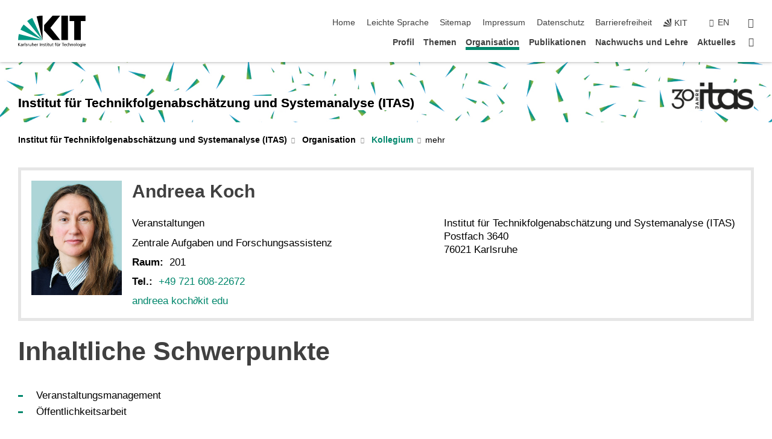

--- FILE ---
content_type: text/html; charset=UTF-8
request_url: https://www.itas.kit.edu/kollegium_koch_andreea.php
body_size: 11633
content:
<!DOCTYPE html>
<html class="no-js" lang="de-de">

    <head><!-- PageID 21 -->        <meta charset="utf-8">
<meta http-equiv="X-UA-Compatible" content="IE=edge">
<meta name="format-detection" content="telephone=no">
<meta name="viewport" content="width=device-width, initial-scale=1.0">
<meta name="theme-color" content="#009682">
<link rel="search" type="application/opensearchdescription+xml" href="https://www.kit.edu/opensearch.xml" title="KIT Search" />

<link rel="stylesheet" href="https://static.scc.kit.edu/fancybox/dist/jquery.fancybox.min.css" />
<link rel="stylesheet" href="https://static.scc.kit.edu/kit-2020/fontawesome/css/all.min.css">

<link rel="stylesheet" type="text/css" href="/lokale_styles.php" />

<link rel="stylesheet" type="text/css" href="/7.php.css">
            







<link rel="alternate" href="/kollegium_koch_andreea.php" hreflang="de-DE">
<link rel="alternate" href="/english/staff_koch_andreea.php" hreflang="en-US">
<meta name="author" content="Piltz, Len (ITAS)" />
<meta name="DC.Creator" content="Piltz, Len (ITAS)" />
<meta name="DC.Date" content="12.11.2025 09:49" />
<meta name="DC.Publisher" content="Piltz, Len (ITAS)" />
<meta name="DC.Contributor" content="Piltz, Len (ITAS)" />
<meta name="DC.Identifier" content="" />
<meta name="DC.Language" content="de-de" />
<meta name="DC.Relation" content="" />
<meta name="DC.Type" content="Text" />
<meta name="DC.Format" content="text/html" />
<meta name="DC.Coverage" content="KIT" />
<meta name="DC.Rights" content="Alle Rechte liegen beim Autor siehe Impressum" />

    <meta name="description" content="Das Institut f&uuml;r Technikfolgenabsch&auml;tzung und Systemanalyse (ITAS) erforscht wissenschaftliche und technische Entwicklungen in Bezug auf systemische Zusammenh&auml;nge und Technikfolgen." />
    <meta name="Keywords" content="Technikfolgenabsch&auml;tzung, Systemanalyse, Nachhaltigkeit, Umwelt, Innovationsprozesse, Wissensgesellschaft, Wissenspolitik, Energie, Ressourcen" />
    <!-- <meta http-equiv="cleartype" content="on" /> -->
    

<meta name="KIT.visibility" content="external" />
<link rel="shortcut icon" type="image/x-icon" href="/img/itas_2021_farbig.ico" />










<script src="https://static.scc.kit.edu/kit-2020/js/legacy-compat.js"></script>
<script src="https://static.scc.kit.edu/kit-2020/js/jquery-3.4.1.min.js"></script>
<script src="https://static.scc.kit.edu/kit-2020/js/main.js"></script>
<script src="https://static.scc.kit.edu/kit-2020/js/kit.js"></script>
<script src="https://static.scc.kit.edu/fancybox/dist/jquery.fancybox.min.js"></script>


    <base target="_top" />
    <script src="/lokales_javascript.js"></script>








 
        
        <script>document.documentElement.classList.remove('no-js');</script>
        <meta name="projguid" content="E2C9A9B3F7744DC78458B3C5BF678288" />
        <meta name="pageguid" content="6704E458505749E2ACB5DD227DD3E769" />
        <meta name="is_public" content="true" />
                
        
                
                        <meta name="DC.Title" content="KIT - ITAS - Organisation - Kollegium" /><title>KIT - ITAS - Organisation - Kollegium</title>        
        
    </head>
    <body  class="oe-page" vocab="http://schema.org/" typeof="WebPage">
        
        

    
    
    
    
    
    
    
    
    
    
    
    
    
    
    
    
    
    
    
    
    
    
    
    
    
    
    
    
    
        <header class="page-header">
            <div class="content-wrap">
            
                <div class="logo"><a href="https://www.kit.edu" title="KIT-Homepage"><svg xmlns="http://www.w3.org/2000/svg" viewBox="0 0 196.18 90.32" width="196.18px" height="90.32px" x="0px" y="0px" role="img" aria-labelledby="kit-logo-alt-title">
  <title id="kit-logo-alt-title">KIT - Karlsruher Institut für Technologie</title>
<defs>
<style>.cls-1,.cls-2,.cls-3{fill-rule:evenodd;}.cls-2{fill:#fff;}.cls-3{fill:#009682;}</style></defs>
<path class="cls-1" d="M195.75.47h-46.3V16.23H163V70.59h19.22V16.23h13.54V.47ZM144.84,70.52H125.62V.47h19.22V70.52Zm-22.46,0H101L75.58,43.23V27.61L100.2.39h22L93.87,35.67l28.51,34.85Z" transform="translate(0 -0.39)"></path>
<polygon class="cls-2" points="70.97 70.13 70.97 70.13 70.97 70.13 70.97 70.13 70.97 70.13"></polygon>
<polygon class="cls-2" points="70.97 70.13 70.97 70.13 70.97 70.13 70.97 70.13 70.97 70.13"></polygon>
<path class="cls-3" d="M16.18,26.1A68.63,68.63,0,0,0,6.89,40.71L71,70.52,16.18,26.1Z" transform="translate(0 -0.39)"></path>
<path class="cls-3" d="M71,70.52,41.09,7A69.32,69.32,0,0,0,26.4,16L71,70.52Z" transform="translate(0 -0.39)"></path>
<path class="cls-1" d="M71,70.52,71,.47h-.58a70.22,70.22,0,0,0-16.55,2L71,70.52Z" transform="translate(0 -0.39)"></path>
<polygon class="cls-2" points="70.97 70.13 70.97 70.13 70.97 70.13 70.97 70.13 70.97 70.13 70.97 70.13"></polygon>
<polygon class="cls-2" points="70.97 70.13 70.97 70.13 70.97 70.13 70.97 70.13 70.97 70.13 70.97 70.13"></polygon>
<path class="cls-3" d="M2.28,53.38A70.75,70.75,0,0,0,.05,70.52H71L2.28,53.38Z" transform="translate(0 -0.39)"></path>

<g class="logo-text">

<polygon points="0 87.54 1.25 87.54 1.25 83.28 5.13 87.54 6.95 87.54 2.53 82.95 6.63 78.83 4.97 78.83 1.25 82.67 1.25 78.83 0 78.83 0 87.54 0 87.54"></polygon>
<path d="M8.44,83A2.47,2.47,0,0,1,9,82.68a2.87,2.87,0,0,1,.64-.23,3,3,0,0,1,.67-.08,1.88,1.88,0,0,1,.92.19,1,1,0,0,1,.5.55,2.5,2.5,0,0,1,.15.92H10.61a5.19,5.19,0,0,0-.77.06,4.2,4.2,0,0,0-.79.22,2.55,2.55,0,0,0-.71.38,2.05,2.05,0,0,0-.5.6,2,2,0,0,0-.19.83A2.12,2.12,0,0,0,8,87.23a1.71,1.71,0,0,0,.82.65,3.25,3.25,0,0,0,1.22.21,2.66,2.66,0,0,0,.72-.1,2.2,2.2,0,0,0,.56-.24,2.89,2.89,0,0,0,.42-.32,3.29,3.29,0,0,0,.27-.31h0v.82h1.1a1.47,1.47,0,0,1,0-.25,3.9,3.9,0,0,1,0-.4c0-.16,0-.36,0-.6V84.06a3.5,3.5,0,0,0-.26-1.46,1.78,1.78,0,0,0-.83-.88,3.09,3.09,0,0,0-1.47-.3,4.11,4.11,0,0,0-1.13.17,4.19,4.19,0,0,0-1,.43l.06,1Zm3.42,2.45a1.81,1.81,0,0,1-.2.85,1.57,1.57,0,0,1-.6.6,2,2,0,0,1-1,.22,1.23,1.23,0,0,1-.42-.07,1.5,1.5,0,0,1-.38-.19A1,1,0,0,1,9,86.55a.94.94,0,0,1-.11-.45.88.88,0,0,1,.17-.55,1.22,1.22,0,0,1,.42-.36,2.27,2.27,0,0,1,.57-.2,3.05,3.05,0,0,1,.57-.09,4.36,4.36,0,0,1,.48,0h.37l.38,0v.56Z" transform="translate(0 -0.39)"></path>
<path d="M14.94,87.94h1.18V85a4.09,4.09,0,0,1,.21-1.38,2,2,0,0,1,.6-.89,1.38,1.38,0,0,1,.92-.32,1.77,1.77,0,0,1,.32,0,2,2,0,0,1,.33.09v-1l-.23-.05-.25,0-.29,0a1.76,1.76,0,0,0-.67.15,2,2,0,0,0-.57.4,1.87,1.87,0,0,0-.42.59h0v-1h-1.1v6.37Z" transform="translate(0 -0.39)"></path>
<polygon points="19.87 87.54 21.05 87.54 21.05 78.19 19.87 78.19 19.87 87.54 19.87 87.54"></polygon>
<path d="M22.58,87.74a2.93,2.93,0,0,0,.85.28,5.46,5.46,0,0,0,.9.07,2.87,2.87,0,0,0,.83-.12,2.27,2.27,0,0,0,.71-.36,1.75,1.75,0,0,0,.49-.62,1.91,1.91,0,0,0,.19-.89,1.61,1.61,0,0,0-.15-.73,1.58,1.58,0,0,0-.4-.52,3.29,3.29,0,0,0-.53-.36l-.59-.28a4.54,4.54,0,0,1-.54-.26,1.31,1.31,0,0,1-.39-.34.8.8,0,0,1-.16-.46.71.71,0,0,1,.16-.44.89.89,0,0,1,.41-.25,1.64,1.64,0,0,1,.56-.09l.27,0,.35.07.35.11a1.06,1.06,0,0,1,.26.12l.1-1c-.23-.07-.46-.12-.69-.17a4.66,4.66,0,0,0-.77-.08,2.8,2.8,0,0,0-.88.13,1.91,1.91,0,0,0-.71.36,1.52,1.52,0,0,0-.48.61,2.06,2.06,0,0,0-.17.86,1.34,1.34,0,0,0,.15.66,1.69,1.69,0,0,0,.39.49,5.07,5.07,0,0,0,.54.36l.59.29.54.29a1.62,1.62,0,0,1,.39.33.64.64,0,0,1,.15.43.79.79,0,0,1-.39.71,1.32,1.32,0,0,1-.39.15,1.48,1.48,0,0,1-.41,0,2.58,2.58,0,0,1-.43,0,3.06,3.06,0,0,1-.53-.15,2.59,2.59,0,0,1-.5-.25l-.07,1Z" transform="translate(0 -0.39)"></path>
<path d="M27.9,87.94h1.17V85a4.34,4.34,0,0,1,.22-1.38,1.9,1.9,0,0,1,.6-.89,1.38,1.38,0,0,1,.92-.32,1.77,1.77,0,0,1,.32,0,2,2,0,0,1,.33.09v-1l-.23-.05-.25,0-.3,0a1.76,1.76,0,0,0-.66.15,2.23,2.23,0,0,0-.58.4,2.26,2.26,0,0,0-.42.59h0v-1H27.9v6.37Z" transform="translate(0 -0.39)"></path>
<path d="M38.31,81.57H37.14v3A4.35,4.35,0,0,1,37,85.58a2.31,2.31,0,0,1-.35.83,1.72,1.72,0,0,1-.6.54,1.8,1.8,0,0,1-.87.19,1.31,1.31,0,0,1-.8-.29A1.37,1.37,0,0,1,34,86.1a4.37,4.37,0,0,1-.12-1.23v-3.3H32.68v3.79a3.94,3.94,0,0,0,.25,1.46,1.93,1.93,0,0,0,.79.94,2.5,2.5,0,0,0,1.35.33,2.7,2.7,0,0,0,.85-.14,2.24,2.24,0,0,0,.73-.4,1.76,1.76,0,0,0,.5-.62h0v1h1.13V81.57Z" transform="translate(0 -0.39)"></path>
<path d="M40.23,87.94h1.18V85a4.93,4.93,0,0,1,.11-1.06,2.84,2.84,0,0,1,.35-.83,1.67,1.67,0,0,1,.61-.54,2.06,2.06,0,0,1,.86-.19,1.34,1.34,0,0,1,.81.29,1.44,1.44,0,0,1,.42.75,5.32,5.32,0,0,1,.12,1.23v3.3h1.17V84.16a3.62,3.62,0,0,0-.25-1.47,2,2,0,0,0-.78-.94,2.69,2.69,0,0,0-1.35-.33,2.75,2.75,0,0,0-1.2.28,2.19,2.19,0,0,0-.85.78h0v-3.9H40.23v9.36Z" transform="translate(0 -0.39)"></path>
<path d="M52.67,86.5a2,2,0,0,1-.32.2,3.63,3.63,0,0,1-.48.21,3.41,3.41,0,0,1-.57.16,2.44,2.44,0,0,1-.59.07,2.15,2.15,0,0,1-.8-.15,2.29,2.29,0,0,1-.67-.44,2.1,2.1,0,0,1-.46-.67,2.2,2.2,0,0,1-.17-.86h4.54A5.88,5.88,0,0,0,53,83.59a3.41,3.41,0,0,0-.46-1.14,2.26,2.26,0,0,0-.87-.75,3.11,3.11,0,0,0-1.33-.28,3.21,3.21,0,0,0-1.23.24,2.74,2.74,0,0,0-.94.67,2.87,2.87,0,0,0-.6,1,4.05,4.05,0,0,0-.22,1.29,4.87,4.87,0,0,0,.2,1.42,2.85,2.85,0,0,0,.6,1.08,2.59,2.59,0,0,0,1,.7,3.87,3.87,0,0,0,1.47.25,5.64,5.64,0,0,0,.89-.07,5.74,5.74,0,0,0,.63-.16l.49-.18V86.5Zm-4.06-2.36a2.9,2.9,0,0,1,.14-.62,2,2,0,0,1,.32-.57,1.51,1.51,0,0,1,.51-.42,1.84,1.84,0,0,1,.74-.16,1.74,1.74,0,0,1,.67.14,1.36,1.36,0,0,1,.5.38,1.57,1.57,0,0,1,.31.57,2.15,2.15,0,0,1,.11.68Z" transform="translate(0 -0.39)"></path>
<path d="M54.65,87.94h1.18V85A4.09,4.09,0,0,1,56,83.66a2,2,0,0,1,.61-.89,1.33,1.33,0,0,1,.91-.32,1.77,1.77,0,0,1,.32,0,2,2,0,0,1,.33.09v-1L58,81.46l-.24,0-.3,0a1.76,1.76,0,0,0-.67.15,2,2,0,0,0-.57.4,1.87,1.87,0,0,0-.42.59h0v-1h-1.1v6.37Z" transform="translate(0 -0.39)"></path>
<polygon points="63.02 87.54 64.26 87.54 64.26 78.83 63.02 78.83 63.02 87.54 63.02 87.54"></polygon>
<path d="M66.3,87.94h1.17V85a4.35,4.35,0,0,1,.12-1.06,2.39,2.39,0,0,1,.35-.83,1.72,1.72,0,0,1,.6-.54,2.14,2.14,0,0,1,.87-.19,1.28,1.28,0,0,1,.8.29,1.37,1.37,0,0,1,.42.75,4.78,4.78,0,0,1,.13,1.23v3.3h1.17V84.16a3.8,3.8,0,0,0-.25-1.47,2,2,0,0,0-.78-.94,2.76,2.76,0,0,0-1.36-.33,2.7,2.7,0,0,0-.85.14A2.58,2.58,0,0,0,68,82a1.88,1.88,0,0,0-.5.62h0v-1H66.3v6.37Z" transform="translate(0 -0.39)"></path>
<path d="M73.32,87.74a2.83,2.83,0,0,0,.85.28,5.26,5.26,0,0,0,.89.07,2.82,2.82,0,0,0,.83-.12,2.27,2.27,0,0,0,.71-.36,1.9,1.9,0,0,0,.5-.62,2,2,0,0,0,.18-.89,1.61,1.61,0,0,0-.15-.73,1.69,1.69,0,0,0-.39-.52,3.38,3.38,0,0,0-.54-.36l-.59-.28c-.19-.08-.37-.17-.54-.26a1.45,1.45,0,0,1-.39-.34.73.73,0,0,1-.15-.46.65.65,0,0,1,.15-.44,1,1,0,0,1,.41-.25,1.69,1.69,0,0,1,.56-.09l.27,0,.35.07a2.89,2.89,0,0,1,.35.11,1.14,1.14,0,0,1,.27.12l.1-1c-.23-.07-.47-.12-.7-.17a4.55,4.55,0,0,0-.77-.08,2.8,2.8,0,0,0-.88.13,1.91,1.91,0,0,0-.71.36,1.72,1.72,0,0,0-.48.61,2.06,2.06,0,0,0-.17.86,1.34,1.34,0,0,0,.15.66,1.57,1.57,0,0,0,.4.49,4.1,4.1,0,0,0,.53.36l.59.29c.2.1.38.19.54.29a1.44,1.44,0,0,1,.39.33.71.71,0,0,1,.16.43.83.83,0,0,1-.12.43.75.75,0,0,1-.28.28,1.32,1.32,0,0,1-.39.15,1.48,1.48,0,0,1-.41,0,2.58,2.58,0,0,1-.43,0,2.74,2.74,0,0,1-.52-.15,3,3,0,0,1-.51-.25l-.06,1Z" transform="translate(0 -0.39)"></path>
<path d="M82,81.57H80.33V79.73l-1.17.37v1.47H77.72v1h1.44v3.72a2.07,2.07,0,0,0,.24,1.05,1.45,1.45,0,0,0,.67.6,2.55,2.55,0,0,0,1.05.2,2.35,2.35,0,0,0,.54-.06l.46-.12v-1a1.7,1.7,0,0,1-.33.15,1.37,1.37,0,0,1-.47.07,1,1,0,0,1-.5-.13.92.92,0,0,1-.35-.38,1.33,1.33,0,0,1-.14-.63V82.52H82v-1Z" transform="translate(0 -0.39)"></path>
<path d="M83.57,87.94h1.17V81.57H83.57v6.37Zm1.24-9.11H83.49v1.32h1.32V78.83Z" transform="translate(0 -0.39)"></path>
<path d="M90.19,81.57H88.51V79.73l-1.17.37v1.47H85.9v1h1.44v3.72a2.07,2.07,0,0,0,.24,1.05,1.4,1.4,0,0,0,.67.6,2.55,2.55,0,0,0,1,.2,2.42,2.42,0,0,0,.54-.06l.45-.12v-1a1.43,1.43,0,0,1-.79.22A.93.93,0,0,1,89,87a.86.86,0,0,1-.35-.38,1.33,1.33,0,0,1-.14-.63V82.52h1.68v-1Z" transform="translate(0 -0.39)"></path>
<path d="M97.22,81.57H96.05v3a4.35,4.35,0,0,1-.12,1.06,2.31,2.31,0,0,1-.35.83A1.72,1.72,0,0,1,95,87a1.8,1.8,0,0,1-.87.19,1.33,1.33,0,0,1-.8-.29,1.37,1.37,0,0,1-.42-.75,4.37,4.37,0,0,1-.12-1.23v-3.3H91.59v3.79a3.94,3.94,0,0,0,.25,1.46,2,2,0,0,0,.79.94,2.5,2.5,0,0,0,1.35.33,2.7,2.7,0,0,0,.85-.14,2.24,2.24,0,0,0,.73-.4,1.76,1.76,0,0,0,.5-.62h0v1h1.13V81.57Z" transform="translate(0 -0.39)"></path>
<path d="M102.53,81.57h-1.69V79.73l-1.17.37v1.47H98.23v1h1.44v3.72a2.07,2.07,0,0,0,.24,1.05,1.45,1.45,0,0,0,.67.6,2.59,2.59,0,0,0,1,.2,2.35,2.35,0,0,0,.54-.06l.46-.12v-1a1.7,1.7,0,0,1-.33.15,1.33,1.33,0,0,1-.47.07,1,1,0,0,1-.5-.13,1,1,0,0,1-.35-.38,1.33,1.33,0,0,1-.14-.63V82.52h1.69v-1Z" transform="translate(0 -0.39)"></path>
<path d="M108.16,87.94h1.17V82.52H111v-1h-1.69v-.68a3.7,3.7,0,0,1,0-.6,1.23,1.23,0,0,1,.15-.48.81.81,0,0,1,.34-.32,1.48,1.48,0,0,1,.61-.11h.3l.26.06,0-1-.37,0-.42,0a2.69,2.69,0,0,0-1.06.18,1.49,1.49,0,0,0-.66.52,2.13,2.13,0,0,0-.32.8,5,5,0,0,0-.09,1.06v.58h-1.5v1h1.5v5.42Z" transform="translate(0 -0.39)"></path>
<path d="M113.39,80.6h1.17V79.35h-1.17V80.6Zm2,0h1.17V79.35h-1.17V80.6Zm2.37,1h-1.18v3a4.37,4.37,0,0,1-.11,1.06,2.5,2.5,0,0,1-.35.83,1.67,1.67,0,0,1-.61.54,1.79,1.79,0,0,1-.86.19,1.34,1.34,0,0,1-.81-.29,1.51,1.51,0,0,1-.42-.75,5.26,5.26,0,0,1-.12-1.23v-3.3h-1.17v3.79a3.75,3.75,0,0,0,.25,1.46,2,2,0,0,0,.78.94,2.5,2.5,0,0,0,1.35.33,2.72,2.72,0,0,0,.86-.14,2.47,2.47,0,0,0,.73-.4,1.88,1.88,0,0,0,.5-.62h0v1h1.14V81.57Z" transform="translate(0 -0.39)"></path>
<path d="M119.73,87.94h1.17V85a4.34,4.34,0,0,1,.22-1.38,1.9,1.9,0,0,1,.6-.89,1.38,1.38,0,0,1,.92-.32,1.77,1.77,0,0,1,.32,0,2,2,0,0,1,.33.09v-1l-.24-.05-.24,0-.3,0a1.76,1.76,0,0,0-.66.15,2.23,2.23,0,0,0-.58.4,2.26,2.26,0,0,0-.42.59h0v-1h-1.1v6.37Z" transform="translate(0 -0.39)"></path>
<polygon points="129.83 87.54 131.08 87.54 131.08 79.93 133.78 79.93 133.78 78.83 127.12 78.83 127.12 79.93 129.83 79.93 129.83 87.54 129.83 87.54"></polygon>
<path d="M138.8,86.5a1.52,1.52,0,0,1-.31.2,3.63,3.63,0,0,1-.48.21,3.41,3.41,0,0,1-.57.16,2.46,2.46,0,0,1-.6.07,2.09,2.09,0,0,1-.79-.15,2.16,2.16,0,0,1-.67-.44,2,2,0,0,1-.46-.67,2.2,2.2,0,0,1-.17-.86h4.54a7.08,7.08,0,0,0-.14-1.43,3.23,3.23,0,0,0-.47-1.14,2.23,2.23,0,0,0-.86-.75,3.13,3.13,0,0,0-1.34-.28,3.16,3.16,0,0,0-1.22.24,2.65,2.65,0,0,0-.94.67,2.75,2.75,0,0,0-.61,1,3.79,3.79,0,0,0-.21,1.29,4.56,4.56,0,0,0,.2,1.42,2.85,2.85,0,0,0,.6,1.08,2.52,2.52,0,0,0,1,.7,3.81,3.81,0,0,0,1.46.25,4.67,4.67,0,0,0,1.53-.23l.48-.18V86.5Zm-4.05-2.36a2.9,2.9,0,0,1,.14-.62,1.78,1.78,0,0,1,.32-.57,1.51,1.51,0,0,1,.51-.42,1.8,1.8,0,0,1,.74-.16,1.74,1.74,0,0,1,.67.14,1.45,1.45,0,0,1,.5.38,1.74,1.74,0,0,1,.31.57,2.15,2.15,0,0,1,.1.68Z" transform="translate(0 -0.39)"></path>
<path d="M144.93,81.67l-.41-.12a4,4,0,0,0-.5-.09,4.75,4.75,0,0,0-.51,0,3.75,3.75,0,0,0-1.33.25,3.06,3.06,0,0,0-1,.69,3,3,0,0,0-.66,1.06,3.59,3.59,0,0,0-.23,1.34,3.73,3.73,0,0,0,.23,1.29,3.2,3.2,0,0,0,.67,1,3.05,3.05,0,0,0,1,.72,3.35,3.35,0,0,0,1.32.27l.46,0a3,3,0,0,0,.51-.08,2.24,2.24,0,0,0,.5-.16l-.08-1a3,3,0,0,1-.4.2,3.6,3.6,0,0,1-.44.12,2.15,2.15,0,0,1-.43,0,2.24,2.24,0,0,1-.8-.14,1.69,1.69,0,0,1-.59-.37,1.93,1.93,0,0,1-.41-.54,2.54,2.54,0,0,1-.24-.65,3.23,3.23,0,0,1-.08-.68,2.91,2.91,0,0,1,.14-.89,2.41,2.41,0,0,1,.4-.76,1.87,1.87,0,0,1,.64-.54,2,2,0,0,1,.87-.2,2.72,2.72,0,0,1,.61.07,2.81,2.81,0,0,1,.66.21l.1-1Z" transform="translate(0 -0.39)"></path>
<path d="M146.26,87.94h1.17V85a4.93,4.93,0,0,1,.11-1.06,2.61,2.61,0,0,1,.36-.83,1.64,1.64,0,0,1,.6-.54,2.07,2.07,0,0,1,.87-.19,1.33,1.33,0,0,1,.8.29,1.37,1.37,0,0,1,.42.75,4.82,4.82,0,0,1,.12,1.23v3.3h1.18V84.16a3.79,3.79,0,0,0-.26-1.47,1.91,1.91,0,0,0-.78-.94,2.8,2.8,0,0,0-2.54,0,2.13,2.13,0,0,0-.85.78h0v-3.9h-1.17v9.36Z" transform="translate(0 -0.39)"></path>
<path d="M153.81,87.94H155V85a4.35,4.35,0,0,1,.12-1.06,2.39,2.39,0,0,1,.35-.83,1.72,1.72,0,0,1,.6-.54,2.1,2.1,0,0,1,.87-.19,1.28,1.28,0,0,1,.8.29,1.37,1.37,0,0,1,.42.75,4.78,4.78,0,0,1,.13,1.23v3.3h1.17V84.16a3.8,3.8,0,0,0-.25-1.47,1.93,1.93,0,0,0-.79-.94,2.82,2.82,0,0,0-2.2-.19,2.58,2.58,0,0,0-.73.4,1.88,1.88,0,0,0-.5.62h0v-1h-1.14v6.37Z" transform="translate(0 -0.39)"></path>
<path d="M160.94,84.76a3.73,3.73,0,0,0,.23,1.29,3.2,3.2,0,0,0,.67,1,3.05,3.05,0,0,0,1,.72,3.35,3.35,0,0,0,1.32.27,3.26,3.26,0,0,0,1.31-.27,2.86,2.86,0,0,0,1-.72,3.2,3.2,0,0,0,.67-1,4,4,0,0,0,.24-1.29,3.8,3.8,0,0,0-.24-1.34,3.09,3.09,0,0,0-.65-1.06,3.21,3.21,0,0,0-1-.69,3.65,3.65,0,0,0-1.32-.25,3.75,3.75,0,0,0-1.33.25,3.28,3.28,0,0,0-1,.69,3.12,3.12,0,0,0-.66,1.06,3.8,3.8,0,0,0-.23,1.34Zm1.25,0a2.9,2.9,0,0,1,.13-.89,2.6,2.6,0,0,1,.39-.76,1.8,1.8,0,0,1,1.47-.74,1.89,1.89,0,0,1,.84.2,2,2,0,0,1,.62.54,2.6,2.6,0,0,1,.39.76,2.91,2.91,0,0,1,.14.89,3.23,3.23,0,0,1-.08.68,2.52,2.52,0,0,1-.23.65,2.07,2.07,0,0,1-.39.54,1.62,1.62,0,0,1-.55.37,1.91,1.91,0,0,1-.74.14,2,2,0,0,1-.74-.14,1.76,1.76,0,0,1-.56-.37,2.07,2.07,0,0,1-.39-.54,3,3,0,0,1-.23-.65,3.21,3.21,0,0,1-.07-.68Z" transform="translate(0 -0.39)"></path>
<polygon points="169.06 87.54 170.24 87.54 170.24 78.19 169.06 78.19 169.06 87.54 169.06 87.54"></polygon>
<path d="M171.89,84.76a3.73,3.73,0,0,0,.23,1.29,3.2,3.2,0,0,0,.67,1,3.05,3.05,0,0,0,1,.72,3.35,3.35,0,0,0,1.32.27,3.26,3.26,0,0,0,1.31-.27,2.86,2.86,0,0,0,1-.72,3.2,3.2,0,0,0,.67-1,3.73,3.73,0,0,0,.23-1.29,3.59,3.59,0,0,0-.23-1.34,3,3,0,0,0-.66-1.06,3.06,3.06,0,0,0-1-.69,3.65,3.65,0,0,0-1.32-.25,3.75,3.75,0,0,0-1.33.25,3.17,3.17,0,0,0-1,.69,3,3,0,0,0-.66,1.06,3.8,3.8,0,0,0-.23,1.34Zm1.24,0a2.91,2.91,0,0,1,.14-.89,2.6,2.6,0,0,1,.39-.76,1.93,1.93,0,0,1,.63-.54,1.89,1.89,0,0,1,.84-.2,1.93,1.93,0,0,1,.84.2,2,2,0,0,1,.62.54,2.6,2.6,0,0,1,.39.76,2.91,2.91,0,0,1,.14.89,3.23,3.23,0,0,1-.08.68,2.52,2.52,0,0,1-.23.65,2.07,2.07,0,0,1-.39.54,1.62,1.62,0,0,1-.55.37,2,2,0,0,1-1.48,0,1.66,1.66,0,0,1-.56-.37,2.07,2.07,0,0,1-.39-.54,3,3,0,0,1-.23-.65,3.23,3.23,0,0,1-.08-.68Z" transform="translate(0 -0.39)"></path>
<path d="M185.49,81.57h-1.08v1h0a1.85,1.85,0,0,0-.45-.59,1.78,1.78,0,0,0-.68-.37,3.06,3.06,0,0,0-1-.14,2.82,2.82,0,0,0-1,.2,2.69,2.69,0,0,0-.8.52,3,3,0,0,0-.56.77,3.62,3.62,0,0,0-.34.92,4.6,4.6,0,0,0-.11,1,4.16,4.16,0,0,0,.17,1.18,3,3,0,0,0,.51,1,2.4,2.4,0,0,0,.85.69,2.75,2.75,0,0,0,1.19.26,3.09,3.09,0,0,0,.8-.11,2.58,2.58,0,0,0,.74-.33,2.06,2.06,0,0,0,.59-.55h0v.63a2.58,2.58,0,0,1-.24,1.16,1.64,1.64,0,0,1-.67.75,2,2,0,0,1-1.06.27,5.6,5.6,0,0,1-.6,0,5.12,5.12,0,0,1-.54-.1l-.54-.18-.62-.26-.12,1.08a7.74,7.74,0,0,0,.89.27,4.17,4.17,0,0,0,.73.13,4.87,4.87,0,0,0,.66,0,4.24,4.24,0,0,0,1.87-.36,2.3,2.3,0,0,0,1.07-1,3.6,3.6,0,0,0,.34-1.65V81.57Zm-3,5.42a1.5,1.5,0,0,1-.74-.18,1.76,1.76,0,0,1-.56-.49,2.41,2.41,0,0,1-.35-.72,3,3,0,0,1-.12-.86,3,3,0,0,1,.07-.66,2.4,2.4,0,0,1,.21-.64,2.06,2.06,0,0,1,.35-.55,1.7,1.7,0,0,1,.5-.38,1.63,1.63,0,0,1,.64-.14,1.81,1.81,0,0,1,.82.2,1.83,1.83,0,0,1,.58.53,2.45,2.45,0,0,1,.34.79,3.56,3.56,0,0,1,.12.94,2.55,2.55,0,0,1-.14.84,2.31,2.31,0,0,1-.38.69,1.78,1.78,0,0,1-.59.46,1.66,1.66,0,0,1-.75.17Z" transform="translate(0 -0.39)"></path>
<path d="M187.57,87.94h1.17V81.57h-1.17v6.37Zm1.24-9.11h-1.32v1.32h1.32V78.83Z" transform="translate(0 -0.39)"></path>
<path d="M195.69,86.5a1.64,1.64,0,0,1-.32.2,3.13,3.13,0,0,1-.48.21,3.58,3.58,0,0,1-.56.16,2.46,2.46,0,0,1-.6.07,2.09,2.09,0,0,1-.79-.15,2.16,2.16,0,0,1-.67-.44,2,2,0,0,1-.46-.67,2.2,2.2,0,0,1-.17-.86h4.54a7.08,7.08,0,0,0-.14-1.43,3.43,3.43,0,0,0-.47-1.14,2.19,2.19,0,0,0-.87-.75,3.08,3.08,0,0,0-1.33-.28,3.25,3.25,0,0,0-1.23.24,2.7,2.7,0,0,0-.93.67,2.75,2.75,0,0,0-.61,1,3.79,3.79,0,0,0-.21,1.29,4.88,4.88,0,0,0,.19,1.42,3,3,0,0,0,.61,1.08,2.55,2.55,0,0,0,1,.7,3.9,3.9,0,0,0,1.47.25,5.44,5.44,0,0,0,.89-.07,6,6,0,0,0,.64-.16l.48-.18V86.5Zm-4.05-2.36a2.4,2.4,0,0,1,.14-.62,2,2,0,0,1,.31-.57,1.66,1.66,0,0,1,.52-.42,1.8,1.8,0,0,1,.74-.16,1.78,1.78,0,0,1,.67.14,1.45,1.45,0,0,1,.5.38,1.55,1.55,0,0,1,.3.57,2.15,2.15,0,0,1,.11.68Z" transform="translate(0 -0.39)"></path>
</g>
</svg>
 </a></div>
            
            
                <div class="navigation">
                    <button class="burger"><svg class="burger-icon" xmlns="http://www.w3.org/2000/svg" xmlns:xlink="http://www.w3.org/1999/xlink" x="0px" y="0px" viewBox="0 0 300 274.5" width="300px" height="274.5px">
    <rect class="burger-top" y="214.4" width="300" height="60.1"/>
    <rect class="burger-middle" y="107.2" width="300" height="60.1"/>
    <rect class="burger-bottom" y="0" width="300" height="60.1"/>
</svg></button>
                    <a id="logo_oe_name" href="/index.php">Institut für Technikfolgen&shy;abschätzung und System&shy;analyse (ITAS)</a>
                    <div class="navigation-meta">
                        <ul class="navigation-meta-links">
                            <li aria-label="Navigation überspringen"><a href="#main_content" class="skip_navigation" tabindex="1" accesskey="2">Navigation überspringen</a></li>

                            <li><a accesskey="1" title="Startseite" href="/index.php">Home</a></li>
<li><a href="/leichte_sprache.php">Leichte Sprache</a></li>

<li><a accesskey="3" href="/sitemap.php">Sitemap</a></li>

<li><a accesskey="8" href="/impressum.php">Impressum</a></li>

<li><a href="/datenschutz.php">Datenschutz</a></li>

<li><a href="https://www.kit.edu/redirect.php?page=barriere&lang=DEU" target="\#A4636DEABB59442D84DAA4CDE1C05730">Barrierefreiheit</a></li>

                            
                            <li><a href="https://www.kit.edu" title="KIT-Homepage"><span class="svg-icon"><svg xmlns="http://www.w3.org/2000/svg" xmlns:xlink="http://www.w3.org/1999/xlink" x="0px" y="0px" viewBox="0 0 299.4 295.7" width="299.4px" height="295.7px" role="img"><title></title><polygon points="299.3,295.7 299.3,295.6 299.3,295.6 "/><polygon points="299.3,295.6 299.3,295.6 299.3,295.6 "/><path d="M67.9,108.1c-15.6,18.9-28.8,39.6-39.3,61.7l270.6,125.9L67.9,108.1z"/><path d="M299.2,295.6L173,27.2c-22.2,10.2-43,23.1-62,38.4l188.3,230.1L299.2,295.6z"/><polygon points="299.3,295.6 299.3,295.6 299.3,295.6 299.3,295.5 "/><polygon points="299.3,295.6 299.3,295.6 299.3,295.6 299.3,295.5 "/><path d="M9.3,223.2c-6.1,23.7-9.2,48-9.3,72.5h299.2L9.3,223.2z"/><path d="M299.3,295.6l0.1-295.6c-0.8,0-1.5-0.1-2.2-0.1c-23.6,0-47,2.8-69.9,8.4L299.3,295.6L299.3,295.6z"/></svg></span><span>KIT</span></a></li>
                            
                        </ul>
                        <div class="navigation-language"><ul><li><a hreflang="en" href="/english/staff_koch_andreea.php">en</a></li></ul></div>                        <div class="navigation-search">
                            <div class="search-form">
                                <form action="https://www.itas.kit.edu/suche.php">
                                    <input id="meta_search_input" type="search" name="searchquery" placeholder="suchen" aria-label="suchen" size="1" required="required"/>
                                    <input name="local_search" type="hidden" value="true">                                    <button><span>suchen</span></button>
                                </form>
                            </div><a id="meta_search_label" role="switch" aria-checked="false" class="search-trigger" title="suchen" href="#"><span>suchen</span></a>
                        </div>
                                            </div>
                    <nav class="navigation-main">
                        <ul class="navigation-l1"><li class="flyout "><a href="/profil.php">Profil</a><div class="dropdown"><ul class="navigation-breadcrumb"><li class="home"><button><span>Start</span></button></li><li><span>Profil</span></li></ul><a class="parent" href="/profil.php">Profil</a><ul class="navigation-l2"><li class=""><a href="/forschungstyp.php">Forschungstyp</a></li><li class="has-submenu "><a href="/politikberatung.php">Politikberatung</a><div class="submenu"><ul class="navigation-breadcrumb"><li class="home"><button><span>Start</span></button></li><li><button>Profil</button></li><li><span>Politikberatung</span></li></ul><a class="parent" href="/politikberatung.php">Politikberatung</a><ul class="navigation-l3"><li class=""><a href="/tab.php">TAB</a></li><li class=""><a href="/etag.php">ETAG</a></li></ul></div></li><li class=""><a href="/vernetzung.php">Vernetzung</a></li><li class="has-submenu "><a href="/forschungsinfrastrukturen.php">Forschungsinfrastrukturen</a><div class="submenu"><ul class="navigation-breadcrumb"><li class="home"><button><span>Start</span></button></li><li><button>Profil</button></li><li><span>Forschungsinfrastrukturen</span></li></ul><a class="parent" href="/forschungsinfrastrukturen.php">Forschungsinfrastrukturen</a><ul class="navigation-l3"><li class=""><a href="/karl9.php">Karl9</a></li></ul></div></li><li class=""><a href="/fellowship_programm.php">Senior Fellowship Programm</a></li><li class=""><a href="/technikfolgenabschaetzung.php">Was ist Technikfolgenabschätzung?</a></li><li class=""><a href="/geschichte.php">Geschichte des ITAS</a></li></ul></div></li><li class="flyout "><a href="/themen.php">Themen</a><div class="dropdown"><ul class="navigation-breadcrumb"><li class="home"><button><span>Start</span></button></li><li><span>Themen</span></li></ul><a class="parent" href="/themen.php">Themen</a><ul class="navigation-l2"><li class=""><a href="/thema_daten.php">Daten, Informationen, Wissen</a></li><li class=""><a href="/thema_nachhaltigkeit.php">Nachhaltigkeit und Transformation des Energiesystems</a></li><li class=""><a href="/thema_mobilitaet.php">Mobilität</a></li><li class=""><a href="/thema_partizipation.php">Partizipation und Governance</a></li><li class=""><a href="/thema_leben.php">Leben und Technik</a></li><li class=""><a href="/thema_visionen.php">Visionen und Ethik</a></li></ul></div></li><li class="flyout active "><a href="/organisation.php">Organisation</a><div class="dropdown current"><ul class="navigation-breadcrumb"><li class="home"><button><span>Start</span></button></li><li><span>Organisation</span></li></ul><a class="parent" href="/organisation.php">Organisation</a><ul class="navigation-l2"><li class="has-submenu "><a href="/forschungsgruppen.php">Forschungsgruppen</a><div class="submenu"><ul class="navigation-breadcrumb"><li class="home"><button><span>Start</span></button></li><li><button>Organisation</button></li><li><span>Forschungsgruppen</span></li></ul><a class="parent" href="/forschungsgruppen.php">Forschungsgruppen</a><ul class="navigation-l3"><li class=""><a href="/fg_digit.php">Digitale Technologien und gesellschaftlicher Wandel</a></li><li class=""><a href="/fg_endfo.php">Endlagerung als soziotechnisches Projekt</a></li><li class=""><a href="/fg_reset.php">Forschung für nachhaltige Energietechnologien</a></li><li class=""><a href="/fg_light.php">Gesundheit und Technisierung des Lebens</a></li><li class=""><a href="/fg_kat.php">Karlsruher Transformationszentrum für Nachhaltigkeit und Kulturwandel</a></li><li class=""><a href="/fg_mobil.php">Mobilitätszukünfte</a></li><li class=""><a href="/fg_bio.php">Nachhaltige Bioökonomie</a></li><li class=""><a href="/fg_philetas.php">Philosophie der Technik, Technikfolgenabschätzung und Wissenschaft</a></li><li class=""><a href="/fg_rfg.php">Reallaborforschung gestalten</a></li><li class=""><a href="/fg_zukuenfte.php">Soziotechnische Energiezukünfte</a></li><li class=""><a href="/fg_stzp.php">Soziotechnische Zukünfte und Policies</a></li><li class=""><a href="/fg_syl.php">Sylvanus – Erhöhung der Widerstandsfähigkeit und Verringerung von Zielkonflikten bei der Umwandlung städtischer und stadtnaher Wälder</a></li></ul></div></li><li class="has-submenu "><a href="/querschnittsaktivitaeten.php">Querschnittsaktivitäten</a><div class="submenu"><ul class="navigation-breadcrumb"><li class="home"><button><span>Start</span></button></li><li><button>Organisation</button></li><li><span>Querschnittsaktivitäten</span></li></ul><a class="parent" href="/querschnittsaktivitaeten.php">Querschnittsaktivitäten</a><ul class="navigation-l3"><li class=""><a href="/qa_nachhaltigkeit.php">Nachhaltigkeit</a></li><li class=""><a href="/qa_wissenstransfer.php">Wissenstransfer</a></li></ul></div></li><li class="has-submenu active "><a href="/kollegium.php">Kollegium</a><div class="submenu current"><ul class="navigation-breadcrumb"><li class="home"><button><span>Start</span></button></li><li><button>Organisation</button></li><li><span>Kollegium</span></li></ul><a class="parent" href="/kollegium.php">Kollegium</a><ul class="navigation-l3"><li class=""><a href="/institutsleitung.php">Institutsleitung</a></li><li class=""><a href="/fgl.php">Forschungsgruppen-Leitungen</a></li><li class=""><a href="/zafa.php">Zentrale Aufgaben und Forschungsassistenz</a></li><li class=""><a href="/ila.php">Instituts-Lenkungs-Ausschuss</a></li><li class=""><a href="/tab-team.php">TAB-Team</a></li></ul></div></li><li class="has-submenu "><a href="/projekte.php">Projekte</a><div class="submenu"><ul class="navigation-breadcrumb"><li class="home"><button><span>Start</span></button></li><li><button>Organisation</button></li><li><span>Projekte</span></li></ul><a class="parent" href="/projekte.php">Projekte</a><ul class="navigation-l3"><li class=""><a href="/projekte.php">ITAS</a></li><li class=""><a href="https://www.tab-beim-bundestag.de/projekte.php" target="_blank">TAB</a></li><li class=""><a href="/etag.php">ETAG</a></li></ul></div></li></ul></div></li><li class="flyout "><a href="/publikationen.php">Publikationen</a><div class="dropdown"><ul class="navigation-breadcrumb"><li class="home"><button><span>Start</span></button></li><li><span>Publikationen</span></li></ul><a class="parent" href="/publikationen.php">Publikationen</a><ul class="navigation-l2"><li class=""><a href="/jahre_2021-2025.php">Alle Publikationen ab 2021</a></li><li class=""><a href="/publikationen_zeitschriftenaufsaetze.php">Alle Zeitschriftenaufsätze</a></li><li class=""><a href="/publikationen_buchaufsaetze.php">Alle Buchaufsätze</a></li><li class=""><a href="/publikationen_monografien.php">Alle Monografien</a></li><li class="has-submenu "><a href="/zeitschriften.php">Zeitschriften</a><div class="submenu"><ul class="navigation-breadcrumb"><li class="home"><button><span>Start</span></button></li><li><button>Publikationen</button></li><li><span>Zeitschriften</span></li></ul><a class="parent" href="/zeitschriften.php">Zeitschriften</a><ul class="navigation-l3"><li class=""><a href="/tatup.php">TATuP</a></li><li class=""><a href="/tab-brief.php">TAB-Brief</a></li></ul></div></li><li class="has-submenu "><a href="/buchreihen.php">Buchreihen</a><div class="submenu"><ul class="navigation-breadcrumb"><li class="home"><button><span>Start</span></button></li><li><button>Publikationen</button></li><li><span>Buchreihen</span></li></ul><a class="parent" href="/buchreihen.php">Buchreihen</a><ul class="navigation-l3"><li class=""><a href="/gtu.php">Gesellschaft - Technik - Umwelt</a></li><li class=""><a href="/gze.php">Global zukunftsfähige Entwicklung</a></li><li class=""><a href="/tabstudien.php">Studien des TAB</a></li><li class=""><a href="/twg.php">Technikzukünfte, Wissenschaft und Gesellschaft</a></li></ul></div></li></ul></div></li><li class="flyout "><a href="/nachwuchs_und_lehre.php">Nachwuchs und Lehre</a><div class="dropdown"><ul class="navigation-breadcrumb"><li class="home"><button><span>Start</span></button></li><li><span>Nachwuchs und Lehre</span></li></ul><a class="parent" href="/nachwuchs_und_lehre.php">Nachwuchs und Lehre</a><ul class="navigation-l2"><li class=""><a href="https://www.liberalarts.kit.edu/studium.php" target="_blank">B.A. Liberal Arts and Sciences</a></li><li class=""><a href="/wahlpflichtfach_ta.php">Wahlpflichtfach „Technikfolgenabschätzung“</a></li><li class=""><a href="/abschlussarbeiten_und_praktika.php">Abschlussarbeiten und Praktika</a></li><li class=""><a href="/promovieren.php">Promovieren am ITAS</a></li><li class=""><a href="/lehre.php">Kalender der Lehrveranstaltungen</a></li></ul></div></li><li class="flyout "><a href="/aktuelles.php">Aktuelles</a><div class="dropdown"><ul class="navigation-breadcrumb"><li class="home"><button><span>Start</span></button></li><li><span>Aktuelles</span></li></ul><a class="parent" href="/aktuelles.php">Aktuelles</a><ul class="navigation-l2"><li class="has-submenu "><a href="/news_ueberblick.php">News-Überblick</a><div class="submenu"><ul class="navigation-breadcrumb"><li class="home"><button><span>Start</span></button></li><li><button>Aktuelles</button></li><li><span>News-Überblick</span></li></ul><a class="parent" href="/news_ueberblick.php">News-Überblick</a><ul class="navigation-l3"><li class=""><a href="/news-archiv.php">News-Archiv</a></li></ul></div></li><li class="has-submenu "><a href="/veranstaltungen.php">Veranstaltungen</a><div class="submenu"><ul class="navigation-breadcrumb"><li class="home"><button><span>Start</span></button></li><li><button>Aktuelles</button></li><li><span>Veranstaltungen</span></li></ul><a class="parent" href="/veranstaltungen.php">Veranstaltungen</a><ul class="navigation-l3"><li class=""><a href="/veranstaltungen_archiv.php">Archiv</a></li></ul></div></li><li class="has-submenu "><a href="/newsletter.php">Newsletter</a><div class="submenu"><ul class="navigation-breadcrumb"><li class="home"><button><span>Start</span></button></li><li><button>Aktuelles</button></li><li><span>Newsletter</span></li></ul><a class="parent" href="/newsletter.php">Newsletter</a><ul class="navigation-l3"><li class=""><a href="/newsletter_archiv.php">Newsletter-Archiv</a></li></ul></div></li><li class=""><a href="/stellenangebote.php">Stellenangebote</a></li><li class="has-submenu "><a href="/in_den_medien.php">ITAS in den Medien</a><div class="submenu"><ul class="navigation-breadcrumb"><li class="home"><button><span>Start</span></button></li><li><button>Aktuelles</button></li><li><span>ITAS in den Medien</span></li></ul><a class="parent" href="/in_den_medien.php">ITAS in den Medien</a><ul class="navigation-l3"><li class=""><a href="/in_den_medien_archiv.php">Archiv</a></li></ul></div></li><li class=""><a href="/jahrbuch.php">Jahrbücher</a></li><li class=""><a href="/news_nta.php">News aus dem NTA</a></li></ul></div></li><li class="home"><a href="/index.php" title="Startseite"><span>Startseite</span></a></li></ul>                    </nav>
                    <ul class="side-widgets">
                        <li class="meta"><a accesskey="1" title="Startseite" href="/index.php">Home</a></li>
<li class="meta"><a href="/leichte_sprache.php">Leichte Sprache</a></li>

<li class="meta"><a accesskey="3" href="/sitemap.php">Sitemap</a></li>

<li class="meta"><a accesskey="8" href="/impressum.php">Impressum</a></li>

<li class="meta"><a href="/datenschutz.php">Datenschutz</a></li>

<li class="meta"><a href="https://www.kit.edu/redirect.php?page=barriere&lang=DEU" target="\#A4636DEABB59442D84DAA4CDE1C05730">Barrierefreiheit</a></li>

                                                <li class="search">
                            <a id="side_widget_search_label" title="suchen"><span>suchen</span></a>
                            <div class="search-form">
                                <form action="https://www.itas.kit.edu/suche.php">
                                    <input id="side_widget_search_input" type="search" name="searchquery" placeholder="suchen" aria-label="suchen" size="1" required="required"/>
                                    <input name="local_search" type="hidden" value="true">                                    <button><span>suchen</span></button>
                                </form>
                            </div>
                        </li>
                                            </ul>





<!-- 



Institut für Technikfolgen&shy;abschätzung und System&shy;analyse (ITAS)

/index.php

 -->







                </div>
            </div>
        </header>


















        <!-- Mittlere Spalte: start -->
        <main>
                                <section class="stage stage-small" role="banner"><img src="/img/header_visual_klein_jubil%c3%a4um.jpg" alt="" loading="lazy" width="1920" height="140" />                <div class="content-wrap"><a href="/index.php" title="Institut für Technikfolgenabschätzung und Systemanalyse (ITAS)">Institut für Technikfolgen&shy;abschätzung und System&shy;analyse (ITAS)</a><a class="logo_oe" href="/index.php" title="Institut für Technikfolgenabschätzung und Systemanalyse (ITAS)"><img src="/img/logo_itas_solo_rgb_black_jubil%c3%a4um.png" alt="Logo&#32;30&#32;Jahre&#32;ITAS&#32;"></a></div>
            </section>
                        <section class="breadcrumbs" style="display:none" role="navigation" aria-label="Breadcrumb">
                <h2 style="display:none; visibility:hidden">&nbsp;</h2>
                <div class="content-wrap">
                    <ul vocab="http://schema.org/" typeof="BreadcrumbList"><li property="itemListElement" typeof="ListItem"><a href="/index.php" property="item" typeof="WebPage"><span property="name">Startseite</span></a><meta property="position" content="1"/></li><li property="itemListElement" typeof="ListItem"><a href="/organisation.php" property="item" typeof="WebPage"><span property="name">Organisation</span></a><meta property="position" content="2"/></li><li property="itemListElement" typeof="ListItem"><a href="/kollegium.php" property="item" typeof="WebPage"><span property="name">Kollegium</span></a><meta property="position" content="3"/></li></ul>                </div>
            </section>
            <section class="breadcrumbs-big" role="navigation" aria-label="Breadcrumb"><h2 style="display:none; visibility:hidden">&nbsp;</h2><ul class="content-wrap"><li class="list"><a href="/index.php">Institut für Technikfolgenabschätzung und Systemanalyse (ITAS)</a><ul><li><a href="/profil.php">Profil</a></li><li><a href="/themen.php">Themen</a></li><li><a href="/organisation.php">Organisation</a></li><li><a href="/publikationen.php">Publikationen</a></li><li><a href="/nachwuchs_und_lehre.php">Nachwuchs und Lehre</a></li><li><a href="/aktuelles.php">Aktuelles</a></li></ul></li><li class="list"><a href="/organisation.php">Organisation</a><ul><li><a href="/forschungsgruppen.php">Forschungsgruppen</a></li><li><a href="/querschnittsaktivitaeten.php">Querschnittsaktivitäten</a></li><li><a href="/kollegium.php">Kollegium</a></li><li><a href="/projekte.php">Projekte</a></li></ul></li><li class="list"><a href="/kollegium.php">Kollegium<span class="caret"></span><span class="more"></span></a><ul><li><a href="/institutsleitung.php">Institutsleitung</a></li><li><a href="/fgl.php">Forschungsgruppen-Leitungen</a></li><li><a href="/zafa.php">Zentrale Aufgaben und Forschungsassistenz</a></li><li><a href="/ila.php">Instituts-Lenkungs-Ausschuss</a></li><li><a href="/tab-team.php">TAB-Team</a></li></ul></li></ul></section>            <div class="side-widgets-trigger"></div>
                    <section class="content-wrap" role="main" id="main_content" tabindex="-1">
                <div class="content">
                    




                    <!-- CONTENT-AREA START -->
                    
                                        
                    
                    
                    <!-- Personenblock START -->


<!-- /kollegium_koch_andreea.php --><div class="full">
<div class="info-container">
    <a name="block12194"><!-- Sprungmarke --></a>
        <figure>
        <div class="container">
            <picture>
                <img src="/img/mitarbeiter/portrait_koch_andreea.jpg" alt="Andreea&#32;Koch">            </picture>
                    </div>
    </figure>
        <div class="info-content">
        <h3> Andreea Koch</h3>
        <div class="info">
            <ul>
<!--
<a id="next12194" href="/kollegium_koenig_anna.php" class="list_next"></a>
<a id="prev12194" href="/kollegium_klassen_anna_rifat.php" class="list_prev"></a>

<a href="https://www.kit.edu/vcard.php?type=1&fn=Andreea+Koch&n=Andreea+Koch&adr=Institut+f%C3%BCr+Technikfolgenabsch%C3%A4tzung+und+Systemanalyse+%28ITAS%29%0D%3BPostfach+3640%0D%3B76021+Karlsruhe&voice=%3Ca+href%3D%22tel%3A%2B4972160822672%22%3E%3Cspan+itemprop%3D%22telephone%22%3E%2B49+721+608-22672%3C%2Fspan%3E%3C%2Fa%3E&fax=&alter=andreea+koch%2Fkit+edu&url=https%3A%2F%2Fwww.itas.kit.edu%2Fkollegium_koch_andreea.php" style="float:right" target="_blank" onclick="this.blur()"><img src="https://www.kit.edu/img/intern/vcard.png"></a>-->
<li data-field="Taetigkeit"><span>Veranstaltungen</span></li><li data-field="Gruppe"><span>Zentrale Aufgaben und Forschungsassistenz</span></li><li data-field="Raum"><span class="title">Raum:&nbsp;</span><span>201</span></li><li data-field="Telefonnummer"><span class="title">Tel.:&nbsp;</span><span><a href="tel:+4972160822672"><span itemprop="telephone">+49 721 608-22672</span></a></span></li><li data-field="Email"><span><span itemprop="email"><a rel="nofollow" href="javascript:void('the emailform is disabled!');">andreea koch<span class="caption where_is_it"> </span>∂<span class="caption where_is_it">does-not-exist.</span>kit edu</a></span></span></li>            </ul>
        </div>
        <div class="info">
            <ul>
<li><span><p>Institut für Technikfolgenabschätzung und Systemanalyse (ITAS)<br />
Postfach 3640<br />
76021 Karlsruhe</p></span></li>            </ul>
        </div>
    </div>
</div>
</div>
<script type="text/javascript">
if ((typeof jQuery == "function") && ($(document).wipetouch)) {
    $(document).ready( function () {
        $('#wipe12194').before("<div id=\"wipepad12194\"></div>")
        $("#wipepad12194").css({"width":(parseInt($('#wipe12194').css("width")) - 80) + 'px', "position":"absolute", "height":"26px"})
        $('#wipepad12194').wipetouch({
            tapToClick: true,
            wipeLeft: function(result) {
                if ($("#next12194").length) window.location.href = $("#next12194").attr('href')
            },
            wipeRight: function(result) {
                if ($("#prev12194").length) window.location.href = $("#prev12194").attr('href')
            }
        })
    })
}
</script>
<!--  -->




<!-- Textblock [start] --><!-- [13683] Text -->

<div data-selectorid="13683" class="KIT_section text  full" ><a id="block13683" name="block13683"><!-- Sprungmarke --></a><h1>Inhaltliche Schwerpunkte</h1><div class="text "><ul>
	<li>Veranstaltungsmanagement</li>
	<li>&Ouml;ffentlichkeitsarbeit</li>
</ul></div></div><!-- [13683] Text --><!-- Textblock [end] --> <!-- Textblock [start] --><!-- [12195] Text -->

<div data-selectorid="12195" class="KIT_section text  full" ><a id="block12195" name="block12195"><!-- Sprungmarke --></a><h1>Beruflicher Werdegang</h1><div class="text "><table border="0" cellpadding="5" cellspacing="0">
	<tbody>
		<tr valign="top">
			<td style="white-space:nowrap">seit 2023</td>
			<td>Mitarbeiterin im ITAS</td>
		</tr>
		<tr valign="top">
			<td style="white-space:nowrap">2022 - 2023</td>
			<td>Assistentin im Rahmen des Projekts „StoRIES“, Helmholtz Institut Ulm</td>
		</tr>
	</tbody>
</table></div></div><!-- [12195] Text --><!-- Textblock [end] --> 


<!-- Personenblock ENDE -->
 
                                        <!-- CONTENT-AREA END -->
                </div>
            </section>
        </main>
        <!-- Mittlere Spalte: end -->
        <button class="to-top-button" aria-label="zum Seitenanfang"></button>
        
        
        
        
        
        

        
        
        
        
        
        
        
        <footer class="page-footer">
            <div class="content-wrap">
                <div class="column full">


<!-- INFO-AREA START -->

<!-- Infobox [start] -->



<div class="infobox column fourth" id="block204">
                <div><img src="/img/logo_itas_solo_rgb_colour_beschnitten_klein_jubil%c3%a4um_rdax_168x56.png" alt="Logo&#32;30&#32;Jahre&#32;ITAS&#32;" width="168" height="56"  loading="lazy"></div>        <p>Institut f&uuml;r Technikfolgenabsch&auml;tzung und Systemanalyse (ITAS)</p>

<p>Postfach 3640<br />
76021 Karlsruhe</p>

<p><a href="/anfahrt.php">Anfahrtsbeschreibung</a></p></div>
 
<!-- Infobox [end] -->
 <!-- Infobox [start] -->



<div class="infobox column fourth" id="block1670">
        <h3 class="underline">Institutsleitung</h3>                <p><a href="/kollegium_grunwald_armin.php">Prof. Dr. Armin Grunwald</a></p>

<p>stellvertretende Institutsleitung:</p>

<p><a href="/kollegium_scherz_constanze.php">Constanze Scherz</a></p></div>
 
<!-- Infobox [end] -->
 <!-- Infobox [start] -->



<div class="infobox column fourth" id="block1785">
        <h3 class="underline">Sekretariat</h3>                <p><a href="/kollegium_stumpf_markus.php">Markus Stumpf</a><br />
Tel.: 0721 608-26722<br />
Fax: 0721 608-24806<br />
E-Mail: <a href="mailto:buero@itas.kit.edu"><a rel="nofollow" href="javascript:void('the emailform is disabled!');">buero<span class="caption where_is_it"> </span>∂<span class="caption where_is_it">does-not-exist.</span>itas kit edu</a></a></p></div>
 
<!-- Infobox [end] -->
 <!-- Infobox [start] -->



<div class="infobox column fourth" id="block10110">
        <h3 class="underline">Newsletter</h3>                <p>Aktuelle Informationen zu Projekten, Veranstaltungen und Publikationen des ITAS <a href="/newsletter.php">per E-Mail beziehen</a>.</p></div>
 
<!-- Infobox [end] -->
 <!-- Infobox [start] -->



<div class="infobox column fourth" id="block12675">
        <h3 class="underline">B&uuml;ndnis Karlsruhe</h3>        <div><img src="/img/Logo_Bu%cc%88ndnis-DuM_Karlsruhe_V1_klein_rdax_168x70.png" alt="Logo&#32;Bündnis&#32;Demokratie&#32;und&#32;Menschenrechte" width="168" height="70"  loading="lazy"></div>        <p><a href="https://www.kit.edu/kit/202404-kit-setzt-sich-fuer-demokratie-und-menschenrechte-ein.php">mehr</a></p></div>
 
<!-- Infobox [end] -->
 <!-- Infobox [start] -->



<div class="infobox column fourth" id="block2073">
        <h3 class="underline">Webmaster</h3>                <p>Hinweise und Kritik sind erw&uuml;nscht: <a href="mailto:info@itas.kit.edu">E-Mail</a></p></div>
 
<!-- Infobox [end] -->
 
<!-- INFO-AREA END -->
                    <div class="KIT_section column fourth" style="grid-row-start: 1;">                

                        <ul class="social">
                            
<li><a href="https://www.instagram.com/itas_kit" class="instagram" title="Instagram Profil" target="_blank"><span>Instagram Profil</span></a></li> 
<li><a href="https://social.kit.edu/@ITAS" class="mastodon" title="Profil Mastodon" target="_blank" rel="me"><span>Profil Mastodon</span></a></li> 
<li><a href="https://www.linkedin.com/company/institut-f%C3%BCr-technikfolgenabsch%C3%A4tzung-und-systemanalyse-itas" class="linkedin" title="LinkedIn Profil" target="_blank"><span>LinkedIn Profil</span></a></li> 
<li><a href="https://www.youtube.com/c/ITASInstituteforTechnologyAssessment" class="youtube" title="Youtube Profil" target="_blank"><span>Youtube Profil</span></a></li> 
<li><a href="https://www.itas.kit.edu/news.rss" class="rss" title="RSS-Link" target="_blank"><span>RSS-Link</span></a></li> 
                        </ul>
                        
                    </div>
                                            <span class="last_change">letzte Änderung:
                        12.11.2025</span>
                    

                </div>
            </div>
            <div class="footer-meta-navigation">
                <div class="content-wrap">
                    <span class="copyright">KIT – Die Universität in der Helmholtz-Gemeinschaft</span>
                    <ul>
                        <li><a accesskey="1" title="Startseite" href="/index.php">Home</a></li>
<li><a href="/leichte_sprache.php">Leichte Sprache</a></li>

<li><a accesskey="3" href="/sitemap.php">Sitemap</a></li>

<li><a accesskey="8" href="/impressum.php">Impressum</a></li>

<li><a href="/datenschutz.php">Datenschutz</a></li>

<li><a href="https://www.kit.edu/redirect.php?page=barriere&lang=DEU" target="\#A4636DEABB59442D84DAA4CDE1C05730">Barrierefreiheit</a></li>

                        
                        <li><a href="https://www.kit.edu"><span>KIT</span></a></li>
                        
                    </ul>
                </div>
            </div>
        </footer>
    <script>
    noSpam();
    if (typeof(disable_faq) != 'boolean') {
        collapseFAQ();
    }

</script>

        
    </body>
    </html>
<script>$(document).attr("title", $(document).attr("title") + " - Andreea Koch")</script>

--- FILE ---
content_type: text/css;charset=UTF-8
request_url: https://www.itas.kit.edu/lokale_styles.php
body_size: 1809
content:

/*  */
/* 
*/
/* ==== BEGINN ITAS-Jubilaeum: Institutsname Startseite und Header anpassen: Schwarz statt weiss, fetter (500 statt 300), Schatten nicht vorhanden, weisse Hintergrundflaeche 80 Prozent Deckung */

.stage-slider .swiper-slide h2.underline {
   font-weight: 500 !important;
   color: black !important;
   text-shadow: 0 0 0px rgba(64,64,64,1) !important;
   background: rgba(255, 255, 255, .8) !important;
   }

body.oe-page .stage-small a {
   background: rgba(255, 255, 255, 1) !important;
   text-shadow: 0 0 0px rgba(64,64,64,1) !important;
   color: black !important;
   }

/* Farbe / Background grün */
.Color200 {color: #6CACB8 !important;
   }

/* Font Awesome skalieren */
.fawesome240 {font-size: 240%; margin-right:-5px;}

/* ==== ENDE ITAS-Jubilaeum */



/* Textshadow links abgeschnitten an headline-span */
.service-tile .headline {
overflow: unset !important;
}

/* link button nach links */
.service-tile.half .bottom {
    -ms-flex-wrap: wrap;
    flex-wrap: wrap;
}
.service-tile.half .bottom .button{
    margin-top: 1.25rem;
    margin-left: 0;
}

main .target-groups { padding-top: 2.6rem !important; padding-bottom: 2.6rem !important; }

.stage-slider .swiper-slide .text {
    grid-column: span 6 !important;
}
main .stage-small .content-wrap a:first-child {
    white-space: nowrap;
}
@media (max-width: 1024px) {
    main .stage-small .content-wrap a:first-child {
        white-space: break-spaces !important
    }
    .stage-slider .swiper-slide .text {
        grid-column: span 8 !important;
    }
}

/* Suchschlitz auf der Aufmacher-Startseite ausblenden */
section.target-groups .content-wrap>form {
    display: none;
}


/* ==== Styles fuer itas.kit.edu mit Stand 23.10.2020 ==== */



/* ==== KIT-2020 Design, eingefuegt von M. Philipp (SCC) ==== */

/* Groesse des Logos fuer Startseite anpassen */
body.oe-page .stage-big .content-wrap img {
    max-height: 200px !important;
    height: 200px !important;
}

@media (max-width: 1280px) {
    body.oe-page .stage-big .content-wrap img {
        max-height: 150px !important;
    }
}

@media (max-width: 560px) {
    body.oe-page .stage-big .content-wrap img {
        max-width: 100%;
    }
}



/* ==== Hochstellung und Unterstellung mit den richtigen Proportionen ==== */
sub, sup {
line-height: 0px;
font-size: 0.8em;
}



/* ==== Schriftart fuer Newsletter bei Links ==== */
p.itasnewsletter a:link,p.itasnewsletter a:active,p.itasnewsletter a:visited,p.itasnewsletter a:hover
{
font-family: Courier,sans-serif;
text-decoration: none;
}



/* ==== Schriftart fuer Newsletter bei Text ==== */
p.itasnewsletter
{
font-family: Courier,sans-serif;
text-decoration: none;
}



/* ==== Horizontale Linie zur Trennung ==== */
p.texttrenner
{
border-top: thin solid rgb(204, 204, 204);
margin-top: 10px;
padding-top: 10px;
}



/* ==== openta widget - local styles - 20200929 ==== */

:root {
    --link-color: rgb(0, 119, 85);
    --link-color-hover: rgb(0, 119, 85);
    --link-decoration-hover: underline;
    --link-decoration-default: none;
}

body .content {
    font-size: inherit;
}

body .ota-widget h3.searchbox-header,
body .ota-widget .facets,
body .ota-widget,
body .ota-widget .ota-publist {
    font-size: inherit;
    font-family: inherit;
    color: inherit;
    background-color: white;
}

/* body .content a, */ /* Auskommentiert durch KI-Webmaster 31.08.23 zur Lösung Farbproblem */
body .content .ota-widget a,
body .facets .facet-item .facet-item-container .facet-value .facet-label,
body .ota-feedlist .feedlist .item .title-l2 a.title-l2-item,
body .ota-publist .listview .massSelection .massExportTrigger .actionLinkIcon,
body .ota-publist .listview .publist .item .action .actionLinkIcon,
body .ota-publist .listview .publist .item .title .title-item a.title-item-link,
body .ota-publist .fullview .fullviewContainer table .contributor-link,
body .ota-publist .listview .publist .item .title .title-item a.title-item-link {
    color: var(--link-color);
    text-decoration: var(--link-decoration-default);
}

body .content a:hover,
body .content .ota-widget a:hover,
body ul.b_ota-calendar a.b_title:hover,
body .ota-publist .listview .publist .item .title .title-item a.title-item-link:hover {
    color: var(--link-color);
    text-decoration: var(--link-decoration-hover);
}


body .content th a {
    color: white;
}

body .content figure a[target="_blank"]::after,
body .content figure a[href^="http:"]:not([href*="itas.kit.edu"])::after,
body .content figure a[href^="https:"]:not([href*="itas.kit.edu"])::after,
body .content figure a[href^="//"]:not([href*="itas.kit.edu"])::after {
    display: none;
}

.ota-widget .content {
    display: block;
}

body .ota-widget ul li {
    margin-left: 0em;
    font-weight: 300;
}

.ota-widget li::before {
    content: '';
    display: none;
}

.ota-widget li.item {
    border-top-style: none;
}

.ota-widget.ota-widget-calendar a.title {
    font-size: inherit;
    transition: color .3s;
    font-weight: bold;
}

.ota-widget.ota-widget-calendar.ota-el .b_date {
    background-color: rgb(128, 128, 128);
    color: rgb(255, 255, 255);
    font-weight: bold;
    padding: 2px 5px;
    margin-top: 1em;
}

.ota-widget.ota-widget-calendar .ddd a.ota-readmore {
    margin-left: 0;
}

.ota-widget .listview .features {
    margin-top: 15px;
    margin-bottom: 5px;
}

.ota-widget span.facet-count,
.ota-widget span.facet-label {
    display: inline;
}

.ota-widget h3.facet-item-header {
    margin-top: 1em;
}

.ota-widget input[type="text"] {
    padding: 4px 6px;
}

.ota-widget input[type="text"],
.ota-widget input,
.ota-widget select,
.ota-widget textarea {
    border: 1px solid rgb(211, 211, 211);
    margin-bottom: 7px;
}

.ota-widget.ota-publist .fullview .fullviewContainer table th,
.ota-widget.ota-publist .fullview .fullviewContainer table td {
    font-weight: inherit;
}

body .ota-widget.ota-publist .fullview .fullviewContainer table th.field-label {
    color: gray;
    font-size: inherit;
    min-width: 200px;
    text-align: right;
}

body .ota-publist-tiny .listview .publist,
body .ota-publist-tiny .listview .publist .item {
    display: block;
    width: auto;
}

.ota-widget .metadata-item.authors {
    font-style: italic;
}

.ota-widget .metadata-item.meta2 {
    font-size: smaller;
}

.ota-widget .action.hidden-print {
    font-size: smaller;
}

body .ota-widget .btn,
body .ota-widget .btn.btn-primary {
    background: none;
    background-color: var(--link-color);
    border-width: 0;
    border-radius: 0;
    color: white !important;
}

body .ota-widget .backTrigger {
    position: relative;
    padding: 4px 1.5em;
}

body .ota-widget .backTrigger:after {
    content: "\E920";
    position: absolute;
    top: 0.4em;
    left: 0.9em;
    font-family: "kit-icons";
    font-size: 0.6rem;
}

body .ota-widget .listview .paginator .paginate-btn.current {
    background-color: var(--link-color);
    color: white;
}
/*  */

--- FILE ---
content_type: text/javascript
request_url: https://www.itas.kit.edu/lokales_javascript.js
body_size: -105
content:
/*  */

/* ACHTUNG! Das lokale JavaScript wird auf jeder Seite ausgeführt!! */

if (typeof jQuery == "function") {
    $(document).ready( function () {
        var hash = window.location.hash
        if ((hash != "") && (hash != "#") && (hash != undefined)) {
            var target = $(hash)
            target = target.length ? target : $("[name=" + hash.slice(1) + "]")
            if (target.length) {
                // $("html,body").stop().animate({
                    // scrollTop: target.offset().top - 125
                // }, "linear");
                window.scrollTo(0, target.offset().top - 125);
            }
        }
    })
}
/*  */